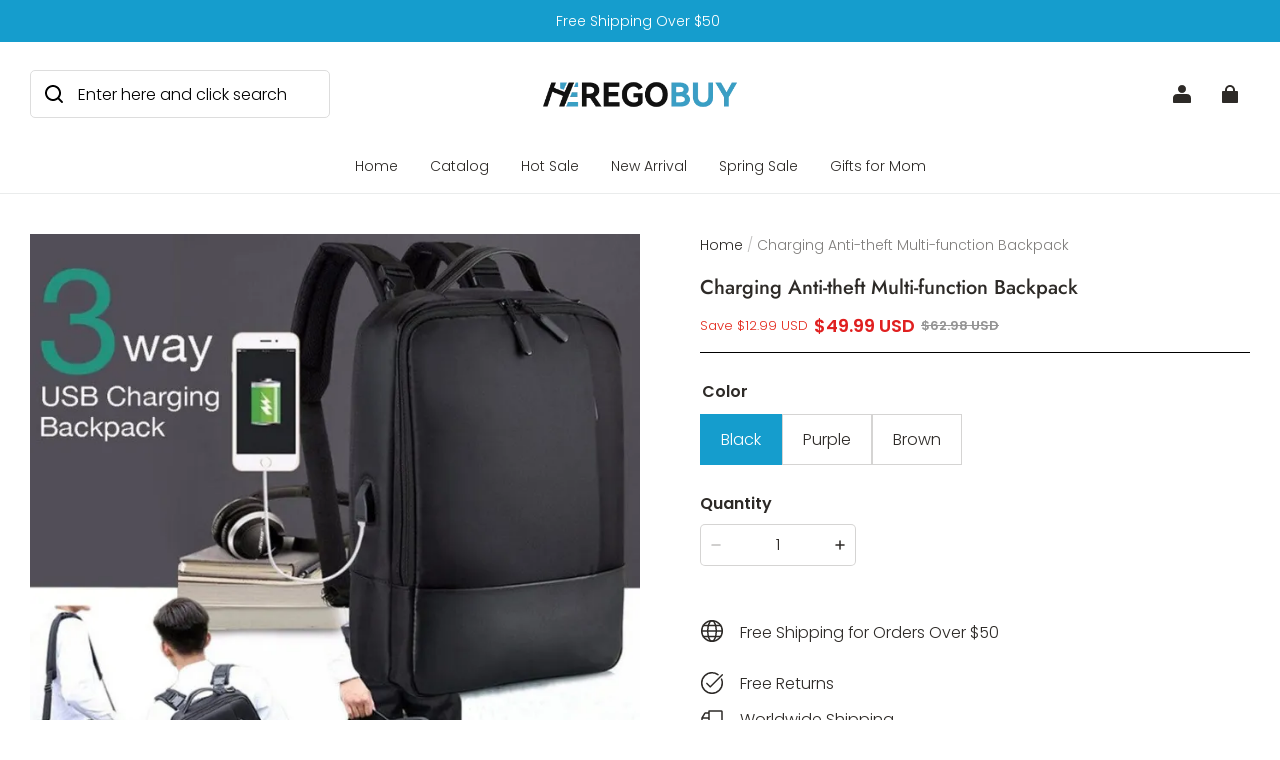

--- FILE ---
content_type: text/css; charset=UTF-8
request_url: https://heregobuy.com/cdn/shop/prod///8ed9e16c-ac1b-405c-882d-96fbd9c331d1/1763976032264/assets/section-main-product.css
body_size: 3798
content:
/* Custom content */
.product__details-wrapper {
  margin-top: 0;
}
.product__details-container summary {
  align-items: center;
}
.product__details-container summary .icon-accordion {
  width: 24px;
  height: 24px;
}
.product__details-container summary .icon-accordion svg {
  width: 24px;
  height: 24px;
}
.product__details-container summary .accordion__title {
  line-height: 24px;
}
/* Product info */
.product__info-container > * + * {
  margin: 10px 0;
}
.product__info-container {
  padding-inline: 1px;
}
.product__info-container .product__info-item:nth-of-type(1) {
  margin-top: 0;
}
.product__info-container > * + .m-10 {
  margin: 10px 0;
}
.product__info-container > * + .m-12 {
  margin: 12px 0;
}
.product__info-container > * + .m-26 {
  margin: 26px 0;
}
.product__info-container .product__info-description {
  max-width: 100%;
  overflow-x: auto;
}
.product__info-description-expand-container--bottom {
  padding: 40px 12px 0;
}
@media (max-width: 959px) {
  .product__info-description-expand-container--bottom {
    padding: 40px 0 0;
  }
}
.product__info-container .product-title {
  font-size: var(--title-font-size);
}
@media (max-width: 959px) {
  .product .product__info-wrapper {
    margin-top: 22px;
  }

  .product__info-container > * + .m-10 {
    margin: 8px 0;
  }

  .product__info-container > * + .m-12 {
    margin: 10px 0;
  }

  .product__info-container > * + .m-26 {
    margin: 20px 0;
  }

  .product__info-container.mobile-text-align--left {
    text-align: left;
    --flex-items-align: flex-start;
  }
  .product__info-container.mobile-text-align--center {
    text-align: center;
    --flex-items-align: center;
  }
  .product__info-container.mobile-text-align--center
    .product-form__input.column
    .product-form__input--right {
    justify-content: center;
  }
}
@media screen and (min-width: 960px) {
  .product__dividing-line {
    display: block;
    height: var(--product-desktop-dividing-line-height, 1px);
  }

  .product__column-sticky {
    display: block;
    position: sticky;
    top: 20px;
    z-index: 2;
  }
  .product:not(.product--columns) .product__media-wrapper {
    padding-top: 40px;
  }

  /* product_image_pc_position */
  .product--left .product__info-wrapper {
    padding-left: 60px;
    padding-top: 40px;
  }

  .product--left .product__media-wrapper {
    padding-right: 0px;
  }

  .product--right .product__info-wrapper {
    padding-right: 60px;
    padding-top: 40px;
  }

  .product--right .product__media-wrapper {
    padding-left: 0px;
  }

  /* product_image_size */
  .product--large .product__media-wrapper {
    max-width: 66%;
    width: 66%;
  }

  .product--large .product__info-wrapper {
    max-width: 34%;
    width: 34%;
  }

  .product--medium .product__media-wrapper,
  .product--medium .product__info-wrapper {
    max-width: 50%;
    width: 50%;
  }

  .product--small .product__media-wrapper {
    max-width: 34%;
    width: 34%;
  }

  .product--small .product__info-wrapper {
    max-width: 66%;
    width: 66%;
  }

  .product[mount="quick-add-modal"] {
    padding-right: 35px;
  }
}
@media screen and (max-width: 959px) {
  .product__dividing-line {
    margin-left: var(--product-dividing-line-style) !important;
    margin-right: var(--product-dividing-line-style) !important;
    height: var(--product-dividing-line-height);
  }
}
/* Product form */
.product-form {
  display: block;
}
.product-form .product-form__error-message-wrapper:not([hidden]) {
  display: flex;
  align-items: center;
  margin-bottom: 10px;
  color: rgb(var(--color-discount-tag-background));
}
.product-form .product-form__error-message-wrapper:not([hidden]) .icon-error {
  margin-right: 5px;
}
.product-form .product-form__buttons > * {
  margin-bottom: 10px;
}
.product-form .product-form__buttons .pay-button-buy-now {
  overflow: unset;
}
.product__info-item--quantity-input {
  display: flex;
  justify-content: space-between;
  align-items: center;
  flex-wrap: wrap;
}
.product__info-item--quantity-input .volume-pricing-box {
  width: 100%;
  margin-top: 12px;
}
.product__info-item--quantity-input.column {
  flex-direction: column;
  align-items: var(--flex-items-align, flex-start);
}
.product__info-item--quantity-input.column .quantity-input-label {
  margin-bottom: 8px;
}
.product__info-item--quantity-input.column.full .quantity {
  width: 100%;
}
.product__info-item--quantity-input.row .quantity-input-label {
  margin-right: 8px;
}
.product__info-item--quantity-input.row.half {
  justify-content: var(--flex-items-align, flex-start);
}
.product__info-item--quantity-input .quantity {
  width: 156px;
  min-height: initial;
  height: 42px;
  flex-shrink: 0;
}
@media screen and (max-width: 959px) {
  .product__info-item--quantity-input .quantity {
    width: 120px;
    height: 40px;
  }
}
.product__info-item.text-underline {
  text-decoration: underline;
}
/* Form Elements */
.product-form__input {
  flex: 0 0 100%;
  padding: 0;
  margin: 0 0 26px 0;
  max-width: 100%;
  min-width: fit-content;
  border: none;
}
@media (max-width: 959px) {
  .product-form__input {
    margin: 0 0 20px 0;
  }
}
variant-radios .product-form__input {
  display: flex;
  justify-content: space-between;
  align-items: var(--flex-items-align, flex-start);
}
variant-radios .product-form__input.column {
  flex-direction: column;
}
variant-radios .product-form__input.column .product-form__input--right {
  justify-content: flex-start;
}
variant-radios .product-form__input .product-form__input--left {
  margin-right: 15px;
  flex-shrink: 0;
  max-width: 35%;
}
variant-radios .product-form__input.column .product-form__input--left {
  max-width: unset;
  margin-right: 0;
  width: 100%;
}
variant-radios .product-form__input .product-form__input--right {
  display: flex;
  flex-wrap: wrap;
  justify-content: flex-end;
  line-height: normal;
  gap: 8px;
}
variant-radios .product-form__input.medium .product-form__input--right {
  gap: 10px 12px;
}
variant-radios .product-form__input.large .product-form__input--right {
  gap: 12px 16px;
}
variant-radios,
variant-selects {
  display: block;
}
fieldset.product-form__input .form__label {
  margin-bottom: 10px;
}
/* variant-radios */
.product-form__input input[type="radio"] {
  clip: rect(0, 0, 0, 0);
  overflow: hidden;
  position: absolute;
  height: 1px;
  width: 1px;
}
/* color-swatch-radios */
.product-form__input input[type="radio"] + label.product-form--color-swatch {
  --swatch-border-radius: 0px;
  --swatch-size: 22px;
  display: inline-block;
  position: relative;
  cursor: pointer;
  width: var(--swatch-size);
  height: var(--swatch-size);
  border: 1px solid rgb(var(--color-entry-line));
  background-image: var(--swatch-background-default-image);
  background-position: center;
  background-size: 20px;
  background-clip: content-box;
  border-radius: var(--swatch-border-radius);
  margin: 3px;
}
.product-form__input
  input[type="radio"]
  + label.product-form--color-swatch
  .product-form--color-swatch-inner {
  background: var(--swatch-background-color);
  width: 100%;
  height: 100%;
  z-index: 1;
  position: absolute;
  left: 0;
  top: 0;
  border-radius: calc(var(--swatch-border-radius) - 0.5px);
}
.product-form__input
  input[type="radio"]
  + label.product-form--color-swatch:after {
  border-radius: var(--swatch-border-radius);
}
.product-form__input
  input[type="radio"]
  + label.product-form--color-swatch.color-swatch-circle {
  --swatch-border-radius: 50%;
}
.product-form__input
  input[type="radio"]
  + label.product-form--color-swatch.color-swatch-round_corner {
  --swatch-border-radius: 6px;
}
.product-form__input
  input[type="radio"]
  + label.product-form--color-swatch.color-swatch-round_corner:after {
  --swatch-border-radius: 8px;
}
.product-form__input
  input[type="radio"]
  + label.product-form--color-swatch.medium {
  --swatch-size: 32px;
}
.product-form__input
  input[type="radio"]
  + label.product-form--color-swatch.large {
  --swatch-size: 48px;
}
.product-form__input
  input[type="radio"]:not([disabled])
  + label.product-form--color-swatch:hover {
  border: none;
}
.product-form__input
  input[type="radio"]:not([disabled])
  + label.product-form--color-swatch:hover:after {
  content: "";
  position: absolute;
  width: calc(100% + 6px);
  height: calc(100% + 6px);
  top: -3px;
  left: -3px;
  border: 1px solid #000000;
  padding: 2px;
}
.product-form__input
  input[type="radio"]:checked
  + label.product-form--color-swatch {
  border: none;
}
.product-form__input
  input[type="radio"]:checked
  + label.product-form--color-swatch:after {
  content: "";
  position: absolute;
  width: calc(100% + 6px);
  height: calc(100% + 6px);
  top: -3px;
  left: -3px;
  border: 1px solid #000000;
  padding: 2px;
}
.product-form__input
  input[type="radio"]:disabled
  + label.product-form--color-swatch {
  cursor: not-allowed;
  overflow: hidden;
}
.product-form__input
  input[type="radio"]:disabled
  + label.product-form--color-swatch:before,
.product-form__input
  input[type="radio"].disabled
  + label.product-form--color-swatch:before {
  content: "";
  position: absolute;
  left: 0;
  top: 100%;
  width: 32px;
  border-bottom: 1px solid #000000;
  transform: rotate(-45deg);
  transform-origin: left;
  z-index: 2;
}
.product-form__input
  input[type="radio"]:disabled
  + label.product-form--color-swatch.medium:before,
.product-form__input
  input[type="radio"].disabled
  + label.product-form--color-swatch.medium:before {
  width: 45px;
}
.product-form__input
  input[type="radio"]:disabled
  + label.product-form--color-swatch.large:before,
.product-form__input
  input[type="radio"].disabled
  + label.product-form--color-swatch.large:before {
  width: 68px;
}
.product-form__input
  input[type="radio"]:disabled
  + label.product-form--color-swatch.color-swatch-circle:before,
.product-form__input
  input[type="radio"].disabled
  + label.product-form--color-swatch.color-swatch-circle:before {
  left: -3px;
  top: 50%;
  transform-origin: center;
}
.product-form__input
  input[type="radio"]:disabled
  + label.product-form--color-swatch.color-swatch-circle.small:before,
.product-form__input
  input[type="radio"].disabled
  + label.product-form--color-swatch.color-swatch-circle.small:before {
  width: 28px;
}
.product-form__input
  input[type="radio"]:disabled
  + label.product-form--color-swatch.color-swatch-circle.medium:before,
.product-form__input
  input[type="radio"].disabled
  + label.product-form--color-swatch.color-swatch-circle.medium:before {
  width: 38px;
}
.product-form__input
  input[type="radio"]:disabled
  + label.product-form--color-swatch.color-swatch-circle.large:before,
.product-form__input
  input[type="radio"].disabled
  + label.product-form--color-swatch.color-swatch-circle.large:before {
  width: 54px;
}
.product-form__input
  input[type="radio"]:disabled
  + label.product-form--color-swatch:hover:after,
.product-form__input
  input[type="radio"].disabled
  + label.product-form--color-swatch:hover:after {
  content: "";
}
.product-form__input
  input[type="radio"]:checked:disabled
  + label.product-form--color-swatch {
  overflow: visible;
}
.product-form__input
  input[type="radio"]:checked:disabled
  + label.product-form--color-swatch:after {
  padding: 2px;
  background-size: calc(100% - 2px);
}
.product-form__input
  input[type="radio"]:disabled
  + label:not(.product-form--color-swatch).variant-image__wrapper
  .variant-image__image,
.product-form__input
  input[type="radio"].disabled
  + label:not(.product-form--color-swatch).variant-image__wrapper
  .variant-image__image {
  opacity: 0.5;
}
.product-form__input
  input[type="radio"]
  + label:not(.product-form--color-swatch) {
  border: var(--sku-selector-border-thickness) solid
    rgba(var(--color-text), var(--sku-selector-border-opacity));
  background-color: rgb(var(--color-page-background));
  color: rgba(var(--color-text));
  border-radius: var(--sku-selector-border-radius);
  display: inline-block;
  text-align: center;
  cursor: pointer;
  position: relative;
  vertical-align: middle;
  padding: 8px 12px;
}
.product-form__input
  input[type="radio"]
  + label:not(.product-form--color-swatch)::before {
  content: "";
  position: absolute;
  left: 7.5px;
  top: 50%;
  width: calc(100% - 15px);
  border-bottom: 1px solid rgba(var(--color-text), 0.1);
  transform: rotate(-35deg);
  opacity: 0;
}
.product-form__input
  input[type="radio"]
  + label:not(.product-form--color-swatch)::after {
  content: "";
  width: calc(100% + 2px + var(--sku-selector-border-thickness) * 2);
  height: calc(100% + 2px + var(--sku-selector-border-thickness) * 2);
  position: absolute;
  top: calc(var(--sku-selector-border-thickness) * -1 - 1px);
  left: calc(var(--sku-selector-border-thickness) * -1 - 1px);
  border: 1px solid transparent;
  border-radius: var(--sku-selector-border-radius-outset);
}
.product-form__input
  input[type="radio"]
  + label:not(.product-form--color-swatch):hover::after {
  border-color: rgba(var(--color-text), var(--sku-selector-border-opacity));
}
.product-form__input
  input[type="radio"]
  + label:not(.product-form--color-swatch).small {
  padding: 0 8px;
}
.product-form__input
  input[type="radio"]
  + label:not(.product-form--color-swatch).large {
  padding: 12px 20px;
}
.product-form__input
  input[type="radio"]
  + label:not(.product-form--color-swatch).variant-image__wrapper {
  position: relative;
  width: 40px;
  height: 40px;
  padding: 5px;
}
/* reset tool tip max width */
.product-form__input
  input[type="radio"]
  + label:not(.product-form--color-swatch).variant-image__wrapper
  tool-tip {
  max-width: min(80vw, 100px);
}
.product-form__input
  input[type="radio"]
  + label:not(.product-form--color-swatch).variant-image__wrapper
  .variant-image__image {
  width: 100%;
  height: 100%;
  object-fit: contain;
}
.product-form__input
  input[type="radio"]
  + label:not(.product-form--color-swatch).variant-image__wrapper.small {
  width: 30px;
  height: 30px;
}
.product-form__input
  input[type="radio"]
  + label:not(.product-form--color-swatch).variant-image__wrapper.large {
  width: 52px;
  height: 52px;
}
.product-form__input
  input[type="radio"]:checked
  + label:not(.product-form--color-swatch) {
  background-color: rgba(var(--color-button-background));
  color: rgba(var(--color-button-text));
  border-color: rgba(var(--color-button-background));
}
.product-form__input
  input[type="radio"]:checked
  + label:not(.product-form--color-swatch).variant-image__wrapper {
  background-color: transparent;
}
.product-form__input
  input[type="radio"]:checked
  + label:not(.product-form--color-swatch):hover::after {
  border-color: transparent;
}
.product-form__input
  input[type="radio"]:disabled
  + label:not(.product-form--color-swatch),
.product-form__input
  input[type="radio"].disabled
  + label:not(.product-form--color-swatch) {
  color: rgba(var(--color-text), 0.1);
  background-color: transparent;
  overflow: hidden;
}
.product-form__input
  input[type="radio"]:disabled
  + label:not(.product-form--color-swatch)::before,
.product-form__input
  input[type="radio"].disabled
  + label:not(.product-form--color-swatch)::before {
  opacity: 1;
}
.product-form__input
  input[type="radio"]:disabled
  + label:not(.product-form--color-swatch):hover::after,
.product-form__input
  input[type="radio"].disabled
  + label:not(.product-form--color-swatch):hover::after {
  border-color: transparent;
}
.product-form__input
  input[type="radio"]:disabled
  + label:not(.product-form--color-swatch) {
  cursor: not-allowed;
}
.product-form__input
  input[type="radio"]:disabled:checked
  + label:not(.product-form--color-swatch),
.product-form__input
  input[type="radio"].disabled:checked
  + label:not(.product-form--color-swatch) {
  border-color: rgba(var(--color-button-background));
}
/* variant-selects */
variant-selects .field::after,
variant-selects .field:hover::after,
variant-selects .field:focus::after,
variant-selects .field:focus-within::after {
  border-color: rgba(var(--color-entry-line));
}
variant-selects .variant-input-wrapper {
  display: flex;
  justify-content: space-between;
  margin-bottom: 20px;
}
variant-selects .variant-input-wrapper.column {
  flex-direction: column;
}
@media (max-width: 959px) {
  variant-selects .variant-input-wrapper.column {
    align-items: var(--flex-items-align, flex-start);
  }
}
variant-selects .variant-input-wrapper.column .form__label {
  margin-right: 0;
  margin-bottom: 8px;
  width: 100%;
  max-width: unset;
}
variant-selects .variant-input-wrapper .form__label {
  margin-right: 15px;
  flex-shrink: 0;
  max-width: 35%;
}
variant-selects .variant-input-wrapper .field {
  width: 156px;
  height: 40px;
  height: 42px;
  flex-shrink: 0;
}
@media screen and (max-width: 959px) {
  variant-selects .variant-input-wrapper .field {
    width: 120px;
    height: 40px;
  }
}
variant-selects .variant-input-wrapper .field {
  margin-bottom: 0;
}
variant-selects .variant-input-wrapper .field > select {
  text-overflow: ellipsis;
  overflow: hidden;
  white-space: nowrap;
}
variant-selects .variant-input-wrapper .field .field__input--classic {
  padding: 0 10px;
}
variant-selects .variant-input-wrapper .field.small {
  height: 24px;
}
variant-selects .variant-input-wrapper .field.small .field__input--classic {
  padding: 0 8px;
}
variant-selects .variant-input-wrapper .field.large {
  height: 48px;
}
variant-selects .variant-input-wrapper .field.large .field__input--classic {
  padding: 0 12px;
}
/* sell-info */
.product__sell-info {
  margin-bottom: 0;
}
.product__sell-info .product__sell-box {
  display: flex;
  align-items: center;
  margin-bottom: 10px;
}
.product__sell-info .product__sell-box:last-child {
  margin-bottom: 0;
}
.product__sell-info .product__sell-icon {
  min-width: 24px;
  color: rgb(var(--color-text));
  stroke: currentColor;
  line-height: 1;
}
.product__sell-info .product__sell-text {
  margin-left: 16px;
  color: rgb(var(--color-text));
}
.product__sell-info .product__sell-text a {
  text-decoration: underline;
}
.product__sell-info.product__sell-info-horizontal {
  display: grid;
}
.product__sell-info.product__sell-info-horizontal.onlyTwo {
  grid-template-columns: repeat(2, calc((100% - 20px) / 2));
}
.product__sell-info.product__sell-info-horizontal.overThree {
  grid-template-columns: repeat(3, calc((100% - 40px) / 3));
}
.product__sell-info.product__sell-info-horizontal {
  grid-column-gap: 20px;
}
.product__sell-info.product__sell-info-horizontal .product__sell-box {
  margin-bottom: 0;
  margin-top: 10px;
  display: block;
  text-align: center;
}
.product__sell-info.product__sell-info-horizontal
  .product__sell-box
  .product__sell-text {
  margin-left: 0;
  padding: 10px 14px 0 14px;
}
@media screen and (max-width: 959px) {
  .product__sell-info.product__sell-info-horizontal
    .product__sell-box
    .product__sell-text {
    padding: 10px 7px 0 7px;
  }
}
.product__sell-info.product__sell-info-horizontal
  .product__sell-box:nth-child(1),
.product__sell-info.product__sell-info-horizontal
  .product__sell-box:nth-child(2),
.product__sell-info.product__sell-info-horizontal
  .product__sell-box:nth-child(3) {
  margin-top: 0;
}
@keyframes popup-link-fade-in {
  0% {
    transform: var(--start-transform, translateY(30px));
  }

  100% {
    transform: var(--end-transform, translateY(0));
  }
}
.popup-link-modal summary {
  display: inline-block;
}
.popup-link-modal__close {
  background-color: transparent;
  display: flex;
  align-items: center;
  justify-content: center;
  cursor: pointer;
  z-index: 5;
  position: absolute;
  top: 10px;
  right: 10px;
  width: 28px;
  height: 28px;
  border: none;
  transform: translate3d(0, 0, 0);
}
.popup-link-modal__close > svg {
  width: 12px;
  height: 12px;
}
.popup-link-modal__container {
  --modal-animation-name: popup-link-fade-in;
  max-width: 560px;
  max-height: 560px;
}
.popup-link-modal__content {
  width: 100%;
  height: 100%;
  overflow: auto;
  padding: 40px 20px 20px;
}
.popup-link-modal__button {
  display: inline-flex;
  align-items: center;
}
.popup-link-modal__button > svg {
  width: 24px;
  height: 24px;
  margin-inline-end: 10px;
}
@media screen and (max-width: 959px) {
  .popup-link-modal__container {
    bottom: 0;
    left: 0;
    right: 0;
    top: 0;
    height: 80%;
    margin-bottom: 0;
    --start-transform: translateY(100%);
    padding: 0;
  }

  .popup-link-modal__content {
    padding: 30px 10px 10px;
  }
}
.product-link__images {
  display: grid;
  gap: 20px;
}
.product-link__images.product-link__images--small {
  grid-template-columns: repeat(3, 1fr);
}
.product-link__images.product-link__images--middle {
  grid-template-columns: repeat(2, 1fr);
}
.product-link__images.product-link__images--large {
  grid-template-columns: 1fr;
}
.product-link__images .product-link__images-item {
  position: relative;
  width: 100%;
  height: 100%;
}
.product-link__images .product-link__images-item img {
  background-color: rgba(var(--color-image-background));
  border: none;
  object-fit: cover;
  object-position: center;
  display: block;
  height: 100%;
  width: 100%;
}
.product-link__images--contain .product-link__images-item img {
  object-fit: contain;
}
.product-link__button.button-size__small .product-link__button-btn {
  padding-block-start: 10px;
  padding-block-end: 10px;
}
@media screen and (max-width: 959px) {
  .product-link__button.button-size__small .product-link__button-btn {
    padding-block-start: 9px;
    padding-block-end: 9px;
  }
}
.product-link__button.button-size__medium .product-link__button-btn {
  padding-block-start: 11px;
  padding-block-end: 11px;
}
.product-link__button.button-size__large .product-link__button-btn {
  padding-block-start: 13px;
  padding-block-end: 13px;
}
.product-link__button.button-size__huge .product-link__button-btn {
  padding-block-start: 15px;
  padding-block-end: 15px;
}
.product-link__button.button-width__full .product-link__button-btn {
  width: 100%;
}
.product__inventory .low-stock,
.product__inventory .in-stock,
.product__inventory .out-stock {
  display: inline-flex;
  align-items: flex-start;
}
.product__inventory .low-stock::before,
.product__inventory .in-stock::before,
.product__inventory .out-stock::before {
  --icon-size: 10px;
  content: "";
  display: block;
  width: var(--icon-size);
  height: var(--icon-size);
  border-radius: 50%;
  background-color: currentColor;
  margin: calc((1em * var(--body-line-height) - var(--icon-size)) / 2) 0;
  margin-right: 8px;
  flex-shrink: 0;
}
.product__inventory .low-stock::before {
  background-color: #fe9e0f;
}
.product__inventory .in-stock::before {
  background-color: #35c08e;
}
.product__inventory .out-stock {
  color: #f86140;
}
.product-photo-swipe {
  --pswp-bg: rgb(var(--color-page-background)) !important;
  --pswp-placeholder-bg: rgb(var(--color-page-background)) !important;
}
.product-photo-swipe .pswp-with-perma-preloader .pswp__icn {
  display: none !important;
}
.product-pswp__toolbar {
  align-items: center;
  bottom: 30px;
  display: flex;
  justify-content: center;
  left: 0;
  position: absolute;
  right: 0;
  transform: translateY(0);
  transition: transform 0.25s 0.6s;
}
.product-pswp__toolbar .product-pswp__button {
  background-color: rgba(var(--color-page-background));
  border: 1px solid;
  border-color: rgba(var(--color-entry-line));
  border-radius: 50%;
  cursor: pointer;
  line-height: 0;
  margin: 15px;
  min-width: 0;
  padding: 10px;
  position: relative;
}
.product-pswp__toolbar .product-pswp__button svg {
  stroke: rgba(var(--color-text));
  height: 13px;
  margin: 8px;
  pointer-events: none;
  width: 13px;
}
.photo-swipe-media-outside-wrapper {
  position: relative;
  width: 100%;
  height: calc(100% - var(--gap));
}
.photo-swipe-media-wrapper {
  position: absolute;
  top: 50%;
  left: 50%;
  transform: translate(-50%, -50%);
}
.photo-swipe-media-wrapper::before {
  content: "";
  display: block;
  padding-top: var(--padding-top);
}
.photo-swipe-media {
  position: absolute;
  top: 0;
  left: 0;
  width: 100%;
  height: 100%;
}
.photo-swipe-media iframe,
.photo-swipe-media video {
  position: absolute;
  width: 100%;
  height: 100%;
}
/* The ipad end responds to the mobile end in vertical screen */
/* @custom-media --tablet (max-width: 959px); */
/* @custom-media --gt-mobile (min-width: 751px); */
/* detectingScreen need to consider the configuration of the tablet */
.productSecurityPay {
    display: none !important;
}